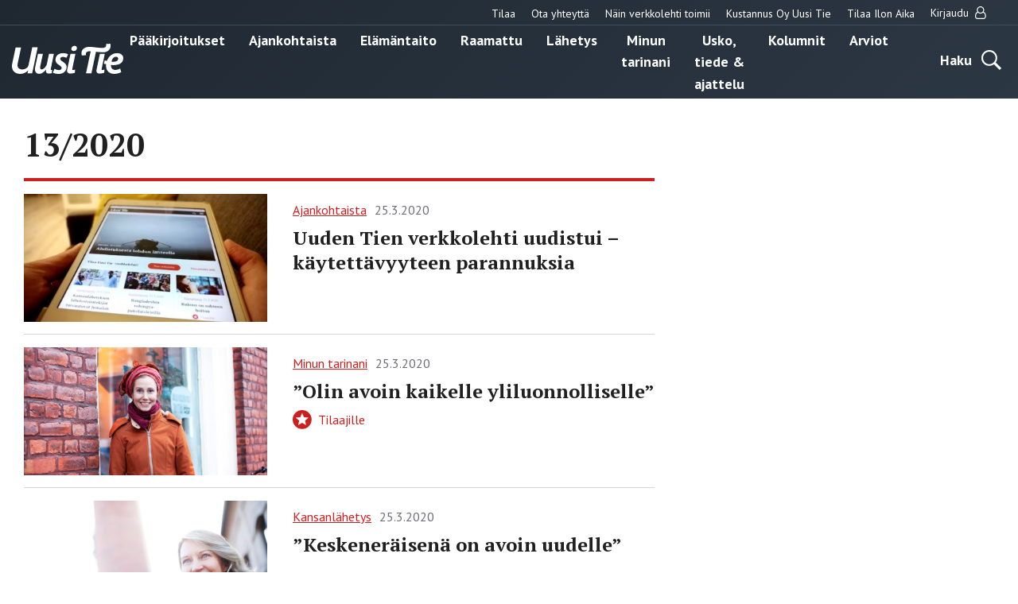

--- FILE ---
content_type: text/html; charset=UTF-8
request_url: https://uusitie.com/numerot/13-2020/
body_size: 13797
content:

<!doctype html>
<html lang="fi">
<head>
	<meta charset="utf-8">
	<meta http-equiv="x-ua-compatible" content="ie=edge">
	<meta name="viewport" content="width=device-width, initial-scale=1">
	<link rel="icon" href="https://uusitie.com/wp-content/themes/uusitie/assets/images/icons/favicon.ico">
	
<script id='polyfills' data-polyfill='https://uusitie.com/wp-content/themes/uusitie/dist/scripts/polyfills-e2d2f2241cef82857ac4.js'>(function(){var e=document.getElementById("polyfills").dataset.polyfill;var t=true;try{eval("async function() {}")}catch(e){t=false}if(t){return}var a=document.createElement("script");a.src=e;a.type="text/javascript";a.async=false;document.getElementsByTagName("script")[0].parentNode.appendChild(a)})();
</script>
	<!-- cookiebot script start -->
	<script id="Cookiebot" src="https://consent.cookiebot.com/uc.js" data-culture="fi" data-cbid="76f98a27-7d7b-4785-8655-6d05706c6878" data-blockingmode="auto" type="text/javascript"></script>
	<!-- cookiebot script end -->
	<meta name='robots' content='index, follow, max-image-preview:large, max-snippet:-1, max-video-preview:-1' />
	<style>img:is([sizes="auto" i], [sizes^="auto," i]) { contain-intrinsic-size: 3000px 1500px }</style>
	
	<!-- This site is optimized with the Yoast SEO plugin v26.7 - https://yoast.com/wordpress/plugins/seo/ -->
	<title>13/2020 - Uusi Tie -verkkolehti</title>
	<link rel="canonical" href="https://uusitie.com/numerot/13-2020/" />
	<link rel="next" href="https://uusitie.com/numerot/13-2020/page/2/" />
	<meta property="og:locale" content="fi_FI" />
	<meta property="og:type" content="article" />
	<meta property="og:title" content="13/2020 - Uusi Tie -verkkolehti" />
	<meta property="og:url" content="https://uusitie.com/numerot/13-2020/" />
	<meta property="og:site_name" content="Uusi Tie -verkkolehti" />
	<meta name="twitter:card" content="summary_large_image" />
	<script type="application/ld+json" class="yoast-schema-graph">{"@context":"https://schema.org","@graph":[{"@type":"CollectionPage","@id":"https://uusitie.com/numerot/13-2020/","url":"https://uusitie.com/numerot/13-2020/","name":"13/2020 - Uusi Tie -verkkolehti","isPartOf":{"@id":"https://uusitie.com/#website"},"primaryImageOfPage":{"@id":"https://uusitie.com/numerot/13-2020/#primaryimage"},"image":{"@id":"https://uusitie.com/numerot/13-2020/#primaryimage"},"thumbnailUrl":"https://uusitie.com/wp-content/uploads/Tabletti.jpg","breadcrumb":{"@id":"https://uusitie.com/numerot/13-2020/#breadcrumb"},"inLanguage":"fi"},{"@type":"ImageObject","inLanguage":"fi","@id":"https://uusitie.com/numerot/13-2020/#primaryimage","url":"https://uusitie.com/wp-content/uploads/Tabletti.jpg","contentUrl":"https://uusitie.com/wp-content/uploads/Tabletti.jpg","width":1600,"height":1200},{"@type":"BreadcrumbList","@id":"https://uusitie.com/numerot/13-2020/#breadcrumb","itemListElement":[{"@type":"ListItem","position":1,"name":"Home","item":"https://uusitie.com/"},{"@type":"ListItem","position":2,"name":"13/2020"}]},{"@type":"WebSite","@id":"https://uusitie.com/#website","url":"https://uusitie.com/","name":"Uusi Tie -verkkolehti","description":"","potentialAction":[{"@type":"SearchAction","target":{"@type":"EntryPoint","urlTemplate":"https://uusitie.com/?s={search_term_string}"},"query-input":{"@type":"PropertyValueSpecification","valueRequired":true,"valueName":"search_term_string"}}],"inLanguage":"fi"}]}</script>
	<!-- / Yoast SEO plugin. -->


<link rel='dns-prefetch' href='//fonts.googleapis.com' />
		<!-- This site uses the Google Analytics by MonsterInsights plugin v9.11.1 - Using Analytics tracking - https://www.monsterinsights.com/ -->
							<script src="//www.googletagmanager.com/gtag/js?id=G-M39JCWEJZL"  data-cfasync="false" data-wpfc-render="false" type="text/javascript" async></script>
			<script data-cfasync="false" data-wpfc-render="false" type="text/javascript">
				var mi_version = '9.11.1';
				var mi_track_user = true;
				var mi_no_track_reason = '';
								var MonsterInsightsDefaultLocations = {"page_location":"https:\/\/uusitie.com\/numerot\/13-2020\/"};
								if ( typeof MonsterInsightsPrivacyGuardFilter === 'function' ) {
					var MonsterInsightsLocations = (typeof MonsterInsightsExcludeQuery === 'object') ? MonsterInsightsPrivacyGuardFilter( MonsterInsightsExcludeQuery ) : MonsterInsightsPrivacyGuardFilter( MonsterInsightsDefaultLocations );
				} else {
					var MonsterInsightsLocations = (typeof MonsterInsightsExcludeQuery === 'object') ? MonsterInsightsExcludeQuery : MonsterInsightsDefaultLocations;
				}

								var disableStrs = [
										'ga-disable-G-M39JCWEJZL',
									];

				/* Function to detect opted out users */
				function __gtagTrackerIsOptedOut() {
					for (var index = 0; index < disableStrs.length; index++) {
						if (document.cookie.indexOf(disableStrs[index] + '=true') > -1) {
							return true;
						}
					}

					return false;
				}

				/* Disable tracking if the opt-out cookie exists. */
				if (__gtagTrackerIsOptedOut()) {
					for (var index = 0; index < disableStrs.length; index++) {
						window[disableStrs[index]] = true;
					}
				}

				/* Opt-out function */
				function __gtagTrackerOptout() {
					for (var index = 0; index < disableStrs.length; index++) {
						document.cookie = disableStrs[index] + '=true; expires=Thu, 31 Dec 2099 23:59:59 UTC; path=/';
						window[disableStrs[index]] = true;
					}
				}

				if ('undefined' === typeof gaOptout) {
					function gaOptout() {
						__gtagTrackerOptout();
					}
				}
								window.dataLayer = window.dataLayer || [];

				window.MonsterInsightsDualTracker = {
					helpers: {},
					trackers: {},
				};
				if (mi_track_user) {
					function __gtagDataLayer() {
						dataLayer.push(arguments);
					}

					function __gtagTracker(type, name, parameters) {
						if (!parameters) {
							parameters = {};
						}

						if (parameters.send_to) {
							__gtagDataLayer.apply(null, arguments);
							return;
						}

						if (type === 'event') {
														parameters.send_to = monsterinsights_frontend.v4_id;
							var hookName = name;
							if (typeof parameters['event_category'] !== 'undefined') {
								hookName = parameters['event_category'] + ':' + name;
							}

							if (typeof MonsterInsightsDualTracker.trackers[hookName] !== 'undefined') {
								MonsterInsightsDualTracker.trackers[hookName](parameters);
							} else {
								__gtagDataLayer('event', name, parameters);
							}
							
						} else {
							__gtagDataLayer.apply(null, arguments);
						}
					}

					__gtagTracker('js', new Date());
					__gtagTracker('set', {
						'developer_id.dZGIzZG': true,
											});
					if ( MonsterInsightsLocations.page_location ) {
						__gtagTracker('set', MonsterInsightsLocations);
					}
										__gtagTracker('config', 'G-M39JCWEJZL', {"forceSSL":"true"} );
										window.gtag = __gtagTracker;										(function () {
						/* https://developers.google.com/analytics/devguides/collection/analyticsjs/ */
						/* ga and __gaTracker compatibility shim. */
						var noopfn = function () {
							return null;
						};
						var newtracker = function () {
							return new Tracker();
						};
						var Tracker = function () {
							return null;
						};
						var p = Tracker.prototype;
						p.get = noopfn;
						p.set = noopfn;
						p.send = function () {
							var args = Array.prototype.slice.call(arguments);
							args.unshift('send');
							__gaTracker.apply(null, args);
						};
						var __gaTracker = function () {
							var len = arguments.length;
							if (len === 0) {
								return;
							}
							var f = arguments[len - 1];
							if (typeof f !== 'object' || f === null || typeof f.hitCallback !== 'function') {
								if ('send' === arguments[0]) {
									var hitConverted, hitObject = false, action;
									if ('event' === arguments[1]) {
										if ('undefined' !== typeof arguments[3]) {
											hitObject = {
												'eventAction': arguments[3],
												'eventCategory': arguments[2],
												'eventLabel': arguments[4],
												'value': arguments[5] ? arguments[5] : 1,
											}
										}
									}
									if ('pageview' === arguments[1]) {
										if ('undefined' !== typeof arguments[2]) {
											hitObject = {
												'eventAction': 'page_view',
												'page_path': arguments[2],
											}
										}
									}
									if (typeof arguments[2] === 'object') {
										hitObject = arguments[2];
									}
									if (typeof arguments[5] === 'object') {
										Object.assign(hitObject, arguments[5]);
									}
									if ('undefined' !== typeof arguments[1].hitType) {
										hitObject = arguments[1];
										if ('pageview' === hitObject.hitType) {
											hitObject.eventAction = 'page_view';
										}
									}
									if (hitObject) {
										action = 'timing' === arguments[1].hitType ? 'timing_complete' : hitObject.eventAction;
										hitConverted = mapArgs(hitObject);
										__gtagTracker('event', action, hitConverted);
									}
								}
								return;
							}

							function mapArgs(args) {
								var arg, hit = {};
								var gaMap = {
									'eventCategory': 'event_category',
									'eventAction': 'event_action',
									'eventLabel': 'event_label',
									'eventValue': 'event_value',
									'nonInteraction': 'non_interaction',
									'timingCategory': 'event_category',
									'timingVar': 'name',
									'timingValue': 'value',
									'timingLabel': 'event_label',
									'page': 'page_path',
									'location': 'page_location',
									'title': 'page_title',
									'referrer' : 'page_referrer',
								};
								for (arg in args) {
																		if (!(!args.hasOwnProperty(arg) || !gaMap.hasOwnProperty(arg))) {
										hit[gaMap[arg]] = args[arg];
									} else {
										hit[arg] = args[arg];
									}
								}
								return hit;
							}

							try {
								f.hitCallback();
							} catch (ex) {
							}
						};
						__gaTracker.create = newtracker;
						__gaTracker.getByName = newtracker;
						__gaTracker.getAll = function () {
							return [];
						};
						__gaTracker.remove = noopfn;
						__gaTracker.loaded = true;
						window['__gaTracker'] = __gaTracker;
					})();
									} else {
										console.log("");
					(function () {
						function __gtagTracker() {
							return null;
						}

						window['__gtagTracker'] = __gtagTracker;
						window['gtag'] = __gtagTracker;
					})();
									}
			</script>
							<!-- / Google Analytics by MonsterInsights -->
		<link rel='stylesheet' id='searchwp-forms-css' href='https://uusitie.com/wp-content/plugins/searchwp/assets/css/frontend/search-forms.min.css?ver=69bafeeeaa67854d2ea61f1d582b7e5c' type='text/css' media='all' />
<link rel='stylesheet' id='sakke/css-css' href='https://uusitie.com/wp-content/themes/uusitie/dist/styles/main.css?ver=5ffdaf3784e4cd6d0fdfbde3e3d398ac' type='text/css' media='all' />
<link rel='stylesheet' id='google-fonts-css' href='https://fonts.googleapis.com/css?family=PT+Sans%3A400%2C700%7CPT+Serif%3A400%2C700&#038;display=swap&#038;ver=825cc762ad8154cdffd2abad0ac9e5ef' type='text/css' media='all' />
<script type="text/javascript" src="https://uusitie.com/wp-content/plugins/google-analytics-for-wordpress/assets/js/frontend-gtag.js?ver=74948c32167ad162694c7abbd3fa5cd9" id="monsterinsights-frontend-script-js" async="async" data-wp-strategy="async"></script>
<script data-cfasync="false" data-wpfc-render="false" type="text/javascript" id='monsterinsights-frontend-script-js-extra'>/* <![CDATA[ */
var monsterinsights_frontend = {"js_events_tracking":"true","download_extensions":"doc,pdf,ppt,zip,xls,docx,pptx,xlsx","inbound_paths":"[]","home_url":"https:\/\/uusitie.com","hash_tracking":"false","v4_id":"G-M39JCWEJZL"};/* ]]> */
</script>
<script type='text/javascript' data-cookieconsent='ignore' src="https://uusitie.com/wp-includes/js/jquery/jquery.min.js?ver=521cc068269fd5e4a62bff581f459cf8" id="jquery-core-js"></script>
<script type='text/javascript' data-cookieconsent='ignore' src="https://uusitie.com/wp-includes/js/jquery/jquery-migrate.min.js?ver=3e6b5a96d68c213c85bf0f1ea20f47ac" id="jquery-migrate-js"></script>
		<!-- Facebook Pixel Code -->
		<script type="text/plain" data-cookieconsent="marketing">
		!function (f, b, e, v, n, t, s) {
			if (f.fbq) return;
			n = f.fbq = function () {
			n.callMethod ?
				n.callMethod.apply(n, arguments) : n.queue.push(arguments)
			};
			if (!f._fbq) f._fbq = n;
			n.push = n;
			n.loaded = !0;
			n.version ='2.0';
			n.queue = [];
			t = b.createElement(e);
			t.async = !0;
			t.src = v;
			s = b.getElementsByTagName(e)[0];
			s.parentNode.insertBefore(t, s)
		}(window, document,'script',
		'https://connect.facebook.net/en_US/fbevents.js');
			fbq('init', '266382542294708');
		fbq('track', 'PageView');
		</script>
		<!-- End Facebook Pixel Code -->
		</head>
<body class="archive tax-magazine_issue term-13-2020 term-1263 wp-theme-uusitie">
<!--[if IE]>
<div class="alert alert-warning">
	You are using an <strong>outdated</strong> browser. Please <a href="http://browsehappy.com/">upgrade your browser</a> to improve your experience.</div>
<![endif]-->
<div class="wrap">
	<header class="banner" role="banner">
	<div class="banner__top">
		<div class="container-fluid">
			<nav id="top-nav" class="top-nav">

									<ul class="top-nav-lvl-1"><li class="top-nav-lvl-1__item"><a class="top-nav-lvl-1__link"  href="https://esuite-uusitie.atexsoftware.com">Tilaa</a></li>
<li class="top-nav-lvl-1__item"><a class="top-nav-lvl-1__link"  href="https://uusitie.com/yhteystiedot/">Ota yhteyttä</a></li>
<li class="top-nav-lvl-1__item"><a class="top-nav-lvl-1__link"  href="https://uusitie.com/verkkolehden-tilaaminen-ja-peruutus/">Näin verkkolehti toimii</a></li>
<li class="top-nav-lvl-1__item"><a class="top-nav-lvl-1__link"  href="https://uusitie.com/kustannus-oy-uusi-tie/">Kustannus Oy Uusi Tie</a></li>
<li class="top-nav-lvl-1__item"><a class="top-nav-lvl-1__link"  href="https://uusitie.com/ilon-aika/">Tilaa Ilon Aika</a></li>
</ul>				
									<ul class="top-nav-lvl-1">
						<li class="top-nav-lvl-1__item">
														<a href="https://uusitie.com/openid-connect-authorize/"
							   class="top-nav-lvl-1__link">Kirjaudu								<span class="top-nav-lvl-1__item-user-icon"><svg viewBox="0 0 14 16" version="1.1" xmlns="http://www.w3.org/2000/svg"><path d="M10.723 7c.28.083.546.196.8.34.252.142.517.36.794.651.277.292.513.635.71 1.031.196.396.36.908.49 1.536.132.628.197 1.332.197 2.112 0 .916-.297 1.7-.893 2.352-.595.652-1.312.978-2.151.978H3.045c-.84 0-1.557-.326-2.152-.978C.298 14.371 0 13.586 0 12.67c0-.78.065-1.484.196-2.112.131-.628.295-1.14.491-1.536.197-.396.434-.74.71-1.03a3.5 3.5 0 0 1 .795-.653c.253-.143.52-.256.8-.339a4.46 4.46 0 0 1-.706-2.429c0-.619.12-1.21.361-1.772s.567-1.049.978-1.46c.41-.41.897-.736 1.46-.977A4.453 4.453 0 0 1 6.857 0c.62 0 1.21.12 1.772.362.563.24 1.05.567 1.46.977.411.411.737.898.978 1.46.241.563.362 1.153.362 1.772A4.46 4.46 0 0 1 10.723 7zM9.277 2.152a3.281 3.281 0 0 0-2.42-1.01c-.946 0-1.754.336-2.424 1.005a3.303 3.303 0 0 0-1.004 2.424c0 .947.334 1.755 1.004 2.425A3.303 3.303 0 0 0 6.857 8c.947 0 1.755-.335 2.424-1.004a3.303 3.303 0 0 0 1.005-2.425c0-.946-.337-1.753-1.01-2.42zm1.393 12.705c.523 0 .971-.213 1.343-.638.372-.426.558-.942.558-1.55 0-1.422-.233-2.544-.7-3.365-.468-.822-1.139-1.253-2.014-1.295-.863.756-1.863 1.134-3 1.134s-2.137-.378-3-1.134c-.875.042-1.546.473-2.013 1.295-.468.821-.701 1.943-.701 3.366 0 .607.186 1.123.558 1.549.372.425.82.638 1.344.638h7.625z" fill="#202020" stroke="none" stroke-width="1" fill-rule="evenodd"/></svg></span>
							</a>
						</li>
					</ul>
				
			</nav>
		</div>
	</div>
	<div class="container-fluid">
		<div class="row">
			<div class="banner__left">
				<div class="site-branding">
					<p class="site-branding__title">
						<a href="https://uusitie.com/"
						   rel="home">
							<svg id="Layer_1" data-name="Layer 1" xmlns="http://www.w3.org/2000/svg" viewBox="0 0 574.98 154.79"><defs><style>.cls-white{fill:#fff}</style><clipPath id="clip-path" transform="translate(-307.42 -344.05)"><path fill="none" d="M307.42 344.05H882.4v154.79H307.42z"/></clipPath></defs><g clip-path="url(#clip-path)"><path class="cls-white" d="M440.37 362.88h-28l-19.18 90.64c-1.51 6.77-3.95 10.34-8.84 14.48a38.58 38.58 0 0 1-22.75 8.09c-13.92 0-25.39-7-25.39-22a45.74 45.74 0 0 1 .94-8.83l17.49-82.37h-28l-17.49 81.8a72.21 72.21 0 0 0-1.69 14.11c0 25.76 18.05 40 42.87 40 16 0 29.53-6.77 40.81-17.86l-3.2 14.66H412zm83.79 32.72H499l-11.28 53a22.24 22.24 0 0 1-2.82 7.52c-5.45 9.41-15.61 19.94-23.7 19.94-4.7 0-8.08-3.39-8.08-9.41a40.88 40.88 0 0 1 .94-8.27l13.35-62.81H442l-14.1 66.76a63.29 63.29 0 0 0-1.69 13.35c0 13.73 8.65 22.75 21.81 22.75 14.86 0 26.89-11.47 35.92-22.75l-.57 2.63c-2.63 12 2.82 18.81 15.24 18.81a48.87 48.87 0 0 0 14.66-2.26l1.51-16.55a8.92 8.92 0 0 1-3.39.75c-4.51 0-3.57-4.51-3-7.33zm73.39 2.63c-8.09-4.13-16.55-5.83-26.33-5.83-24.44 0-38.92 14.11-38.92 34.23 0 13.91 9.78 20.87 18.43 26.51 9.59 6.4 13.54 10 13.54 15.42 0 8.09-7.71 10.72-15.24 10.72a39.65 39.65 0 0 1-21.43-6.77l-9 19.56c8.46 5.08 20.69 6.77 31.22 6.77 19.74 0 39.86-12.22 39.86-35 0-14.85-10.9-22.19-20.31-28-5.26-3.38-12.6-7.9-12.6-14.48 0-4.32 3.39-9.78 14.11-9.78 4.7 0 12.79 1.51 18 5.08zm37.85-2.63H610l-16.36 77.66c-.75 3.39-1.69 6.59-1.69 10 0 10.34 8.46 13.92 17.68 13.92 4.7 0 18.06-2.49 22.58-4l1.5-16.55a81.66 81.66 0 0 1-11.3 2.48c-4.51 0-3.57-4.51-3-7.33zm7.52-30.6c0-6.58-5.83-10.34-11.85-10.34-9 0-17.11 7.33-17.11 16.55 0 6.58 5.83 10.34 12 10.34A16.78 16.78 0 0 0 642.92 365m213.34 56c0 12.6-14.67 15.6-24.63 15.61a91 91 0 0 1-10.16-.57c2.82-13.35 10.53-25.2 23.88-25.2 6 0 10.91 3.95 10.91 10.16m26.14-2.64c0-18.05-16.17-25.94-32.16-26-25.6 0-43.78 17.37-52 39.31l-12-1.8-3.74 17.23 11.57 1.62a77.31 77.31 0 0 0-.65 9.84c0 24.82 18.24 40.24 42.31 40.24 12 0 25.58-3.2 36.11-9l-5.42-18.8c-7.15 4.32-15.8 7.33-24.26 7.33-14.48 0-23.13-7.71-23.13-21.81V453c4 .37 8.08.75 12.22.75 22.94 0 51.15-7.34 51.15-35.36" transform="translate(-307.42 -344.05)"/><path class="cls-white" d="M787 395.6h-25.37l-16.36 77.66c-.76 3.39-1.7 6.59-1.7 10 0 10.34 8.47 13.92 17.68 13.92 4.7 0 18.07-2.49 22.58-4l1.51-16.55a81.66 81.66 0 0 1-11.3 2.48c-4.51 0-3.57-4.51-3-7.33z" transform="translate(-307.42 -344.05)"/><path class="cls-white" d="M817 355.14a37.86 37.86 0 0 0-1.88-11.09l-22 1.69a20.69 20.69 0 0 1 .94 6.4c0 9.4-7.24 12.62-16.92 13.53S722.46 361 722.46 361c-5.45-.37-11.09-.56-16.54-.56-23.89 0-39.49 13.54-39.49 32.91a37.86 37.86 0 0 0 1.88 11.09l22-1.69a20.69 20.69 0 0 1-.94-6.4c0-9.4 8.65-13.53 16.92-13.53a58.73 58.73 0 0 1 7.71.56l-23.88 112.26H718l23.32-110.19s13.58 1.69 36.2 2.6S817 374.51 817 355.14" transform="translate(-307.42 -344.05)"/></g></svg>						</a>
					</p>
				</div>
			</div>
			<div class="banner__center">
				<div class="primary-nav-wrapper">
					<div class="primary-nav-container">
													<nav id="primary-nav" class="primary-nav">
								<ul class="primary-nav-lvl-1"><li class="primary-nav-lvl-1__item"><a class="primary-nav-lvl-1__link"  href="https://uusitie.com/aiheet/paakirjoitukset/">Pääkirjoitukset</a></li>
<li class="primary-nav-lvl-1__item"><a class="primary-nav-lvl-1__link"  href="https://uusitie.com/aiheet/ajankohtaista/">Ajankohtaista</a></li>
<li class="primary-nav-lvl-1__item"><a class="primary-nav-lvl-1__link"  href="https://uusitie.com/aiheet/elamantaito/">Elämäntaito</a></li>
<li class="primary-nav-lvl-1__item"><a class="primary-nav-lvl-1__link"  href="https://uusitie.com/aiheet/raamattu/">Raamattu</a></li>
<li class="primary-nav-lvl-1__item"><a class="primary-nav-lvl-1__link"  href="https://uusitie.com/aiheet/lahetys/">Lähetys</a></li>
<li class="primary-nav-lvl-1__item"><a class="primary-nav-lvl-1__link"  href="https://uusitie.com/aiheet/minun-tarinani/">Minun tarinani</a></li>
<li class="primary-nav-lvl-1__item"><a class="primary-nav-lvl-1__link"  href="https://uusitie.com/aiheet/usko-tiede-ajattelu/">Usko, tiede &amp; ajattelu</a></li>
<li class="primary-nav-lvl-1__item"><a class="primary-nav-lvl-1__link"  href="https://uusitie.com/aiheet/kolumnit/">Kolumnit</a></li>
<li class="primary-nav-lvl-1__item"><a class="primary-nav-lvl-1__link"  href="https://uusitie.com/aiheet/arvio/">Arviot</a></li>
</ul>							</nav>
											</div>
				</div>
			</div>
			<div class="banner__right">
				<div class="navigation-area">
					<button class="search-toggle" data-banner-toggle="search">
						<span
							class="search-toggle__text">Haku</span>
						<span
							class="search-toggle__icon search-toggle__icon--open"><svg xmlns="http://www.w3.org/2000/svg" viewBox="0 0 60 60"><path d="M37 10.5C33.4 6.8 29 5 23.8 5s-9.6 1.8-13.3 5.5S5 18.5 5 23.8s1.8 9.6 5.5 13.3 8.1 5.5 13.3 5.5S33.4 40.7 37 37c3.8-3.8 5.6-8.2 5.6-13.3s-1.8-9.5-5.6-13.2zm6.8 26.1l-.6 1.1 16.9 17-5.4 5.3-16.9-17-1.1.8c-4.2 2.6-8.5 3.9-13 3.9-6.6 0-12.2-2.3-16.8-7-4.6-4.7-7-10.3-7-16.9S2.3 11.6 7 7c4.6-4.6 10.2-7 16.8-7S36 2.3 40.6 7c4.6 4.6 7 10.2 7 16.8-.1 4.5-1.3 8.8-3.8 12.8z"/></svg></span>
						<span
							class="search-toggle__icon search-toggle__icon--close"><svg xmlns="http://www.w3.org/2000/svg" viewBox="0 0 30 30"><path d="M28.1 0L30 1.9 16.9 15 30 28.1 28.1 30 15 16.9 1.9 30 0 28.1 13.1 15 0 1.9 1.9 0 15 13.1z"/></svg></span>
					</button>

					<button
						class="primary-nav-toggle hamburger hamburger--squeeze"
						data-banner-toggle="primary-nav" type="button"
						aria-label="Menu">
							<span class="hamburger-box">
								<span class="hamburger-inner"></span>
							</span>
					</button>
				</div>
			</div>
		</div>
	</div>
	<div class="search-form-wrapper">
		<div class="search-form-container">
			<form role="search" method="get" class="search-form" action="/arkisto/">

	<label class="sr-only">Hae</label>

	<input type="search" value="" name="fwp_article_search" class="search-form__field"
	       placeholder="Hae" required>

	<button type="submit" class="search-form__button">
		<svg xmlns="http://www.w3.org/2000/svg" viewBox="0 0 60 60"><path d="M37 10.5C33.4 6.8 29 5 23.8 5s-9.6 1.8-13.3 5.5S5 18.5 5 23.8s1.8 9.6 5.5 13.3 8.1 5.5 13.3 5.5S33.4 40.7 37 37c3.8-3.8 5.6-8.2 5.6-13.3s-1.8-9.5-5.6-13.2zm6.8 26.1l-.6 1.1 16.9 17-5.4 5.3-16.9-17-1.1.8c-4.2 2.6-8.5 3.9-13 3.9-6.6 0-12.2-2.3-16.8-7-4.6-4.7-7-10.3-7-16.9S2.3 11.6 7 7c4.6-4.6 10.2-7 16.8-7S36 2.3 40.6 7c4.6 4.6 7 10.2 7 16.8-.1 4.5-1.3 8.8-3.8 12.8z"/></svg>	</button>

</form>

		</div>
	</div>
</header>	<main class="main" role="document">

	<div class="container-fluid">
		<div class="archive-content">
			<div class="row">
				<div class="col-lg-8">

					<h1 class="archive-content__title title title-xl">13/2020</h1>

					<!--fwp-loop-->

<article class="b-lift-item">
			<a class="b-lift-item__image-link" href="https://uusitie.com/uuden-tien-verkkolehti-uudistui/">
			<img class="b-lift-item__image" src="https://uusitie.com/wp-content/uploads/Tabletti-418x220.jpg" alt="">
		</a>
	
	<div class="b-lift-item__contents">
		
<div class="b-post-meta">
			<a class="b-post-meta__category-archive-link" href="https://uusitie.com/aiheet/ajankohtaista/">
			<span class="b-post-meta__category">Ajankohtaista</span>
		</a>
				<span class="b-post-meta__date">25.3.2020</span>
	</div>
					<h3 class="b-lift-item__title title title-s">
				<a class="b-lift-item__title-link" href="https://uusitie.com/uuden-tien-verkkolehti-uudistui/">
					Uuden Tien verkkolehti uudistui – käytettävyyteen parannuksia				</a>
			</h3>
					</div>
</article>
<article class="b-lift-item">
			<a class="b-lift-item__image-link" href="https://uusitie.com/olin-avoin-kaikelle-yliluonnolliselle/">
			<img class="b-lift-item__image" src="https://uusitie.com/wp-content/uploads/RGB_Miri-Cerny_SS-418x220.jpg" alt="">
		</a>
	
	<div class="b-lift-item__contents">
		
<div class="b-post-meta">
			<a class="b-post-meta__category-archive-link" href="https://uusitie.com/aiheet/minun-tarinani/">
			<span class="b-post-meta__category">Minun tarinani</span>
		</a>
				<span class="b-post-meta__date">25.3.2020</span>
	</div>
					<h3 class="b-lift-item__title title title-s">
				<a class="b-lift-item__title-link" href="https://uusitie.com/olin-avoin-kaikelle-yliluonnolliselle/">
					”Olin avoin kaikelle yliluonnolliselle”				</a>
			</h3>
							<p class="b-lift-item__subscribers-text">
				<svg viewBox="0 0 22 22" version="1.1" xmlns="http://www.w3.org/2000/svg"><path d="M15.505 17.45l-1.228-5.27 4.094-3.532-5.373-.46L10.9 3.275 8.802 8.24l-5.373.41 4.093 3.53-1.228 5.27 4.606-2.762 4.605 2.763zM10.9 0c3.002 0 5.57 1.066 7.701 3.198 2.132 2.133 3.199 4.7 3.199 7.702s-1.067 5.57-3.2 7.7c-2.132 2.132-4.7 3.199-7.701 3.199-3.002 0-5.57-1.067-7.702-3.199C1.066 16.47 0 13.901 0 10.9c0-3.002 1.066-5.57 3.198-7.702C5.331 1.066 7.898 0 10.9 0z" fill="#CD1F1F" stroke="none" stroke-width="1" fill-rule="evenodd"/></svg>				Tilaajille			</p>
			</div>
</article>
<article class="b-lift-item">
			<a class="b-lift-item__image-link" href="https://uusitie.com/keskeneraisena-on-avoin-uudelle/">
			<img class="b-lift-item__image" src="https://uusitie.com/wp-content/uploads/RGB_Sanna-M_JN-418x220.jpg" alt="">
		</a>
	
	<div class="b-lift-item__contents">
		
<div class="b-post-meta">
			<a class="b-post-meta__category-archive-link" href="https://uusitie.com/aiheet/kansanlahetys/">
			<span class="b-post-meta__category">Kansanlähetys</span>
		</a>
				<span class="b-post-meta__date">25.3.2020</span>
	</div>
					<h3 class="b-lift-item__title title title-s">
				<a class="b-lift-item__title-link" href="https://uusitie.com/keskeneraisena-on-avoin-uudelle/">
					”Keskeneräisenä on avoin uudelle”				</a>
			</h3>
					</div>
</article>
<article class="b-lift-item">
			<a class="b-lift-item__image-link" href="https://uusitie.com/ristiretket-miekkalahetysta-rahanhimoa-vai-jotain-muuta/">
			<img class="b-lift-item__image" src="https://uusitie.com/wp-content/uploads/RGB_ristiretket_shutterstock_mario-breda-418x220.jpg" alt="">
		</a>
	
	<div class="b-lift-item__contents">
		
<div class="b-post-meta">
			<a class="b-post-meta__category-archive-link" href="https://uusitie.com/aiheet/usko-tiede-ajattelu/">
			<span class="b-post-meta__category">Usko, tiede &amp; ajattelu</span>
		</a>
				<span class="b-post-meta__date">25.3.2020</span>
	</div>
					<h3 class="b-lift-item__title title title-s">
				<a class="b-lift-item__title-link" href="https://uusitie.com/ristiretket-miekkalahetysta-rahanhimoa-vai-jotain-muuta/">
					Ristiretket  – miekkalähetystä, rahanhimoa vai jotain muuta?				</a>
			</h3>
							<p class="b-lift-item__subscribers-text">
				<svg viewBox="0 0 22 22" version="1.1" xmlns="http://www.w3.org/2000/svg"><path d="M15.505 17.45l-1.228-5.27 4.094-3.532-5.373-.46L10.9 3.275 8.802 8.24l-5.373.41 4.093 3.53-1.228 5.27 4.606-2.762 4.605 2.763zM10.9 0c3.002 0 5.57 1.066 7.701 3.198 2.132 2.133 3.199 4.7 3.199 7.702s-1.067 5.57-3.2 7.7c-2.132 2.132-4.7 3.199-7.701 3.199-3.002 0-5.57-1.067-7.702-3.199C1.066 16.47 0 13.901 0 10.9c0-3.002 1.066-5.57 3.198-7.702C5.331 1.066 7.898 0 10.9 0z" fill="#CD1F1F" stroke="none" stroke-width="1" fill-rule="evenodd"/></svg>				Tilaajille			</p>
			</div>
</article>
<article class="b-lift-item">
			<a class="b-lift-item__image-link" href="https://uusitie.com/vinkkeja-korona-ajan-arkeen-ja-vapaa-aikaan/">
			<img class="b-lift-item__image" src="https://uusitie.com/wp-content/uploads/RGB_eristys_JN-418x220.jpg" alt="">
		</a>
	
	<div class="b-lift-item__contents">
		
<div class="b-post-meta">
			<a class="b-post-meta__category-archive-link" href="https://uusitie.com/aiheet/elamantaito/">
			<span class="b-post-meta__category">Elämäntaito</span>
		</a>
				<span class="b-post-meta__date">25.3.2020</span>
	</div>
					<h3 class="b-lift-item__title title title-s">
				<a class="b-lift-item__title-link" href="https://uusitie.com/vinkkeja-korona-ajan-arkeen-ja-vapaa-aikaan/">
					Vinkkejä korona-ajan arkeen ja vapaa-aikaan				</a>
			</h3>
							<p class="b-lift-item__subscribers-text">
				<svg viewBox="0 0 22 22" version="1.1" xmlns="http://www.w3.org/2000/svg"><path d="M15.505 17.45l-1.228-5.27 4.094-3.532-5.373-.46L10.9 3.275 8.802 8.24l-5.373.41 4.093 3.53-1.228 5.27 4.606-2.762 4.605 2.763zM10.9 0c3.002 0 5.57 1.066 7.701 3.198 2.132 2.133 3.199 4.7 3.199 7.702s-1.067 5.57-3.2 7.7c-2.132 2.132-4.7 3.199-7.701 3.199-3.002 0-5.57-1.067-7.702-3.199C1.066 16.47 0 13.901 0 10.9c0-3.002 1.066-5.57 3.198-7.702C5.331 1.066 7.898 0 10.9 0z" fill="#CD1F1F" stroke="none" stroke-width="1" fill-rule="evenodd"/></svg>				Tilaajille			</p>
			</div>
</article>
<article class="b-lift-item">
			<a class="b-lift-item__image-link" href="https://uusitie.com/heratysliikkeet-ovat-ennenkin-hiertaneet-kirkon-kengassa/">
			<img class="b-lift-item__image" src="https://uusitie.com/wp-content/uploads/RGB_maatanakyvissa_patrik-juvonen-418x220.jpg" alt="">
		</a>
	
	<div class="b-lift-item__contents">
		
<div class="b-post-meta">
			<a class="b-post-meta__category-archive-link" href="https://uusitie.com/aiheet/usko-tiede-ajattelu/">
			<span class="b-post-meta__category">Usko, tiede &amp; ajattelu</span>
		</a>
				<span class="b-post-meta__date">25.3.2020</span>
	</div>
					<h3 class="b-lift-item__title title title-s">
				<a class="b-lift-item__title-link" href="https://uusitie.com/heratysliikkeet-ovat-ennenkin-hiertaneet-kirkon-kengassa/">
					Herätysliikkeet ovat ennenkin hiertäneet kirkon kengässä				</a>
			</h3>
							<p class="b-lift-item__subscribers-text">
				<svg viewBox="0 0 22 22" version="1.1" xmlns="http://www.w3.org/2000/svg"><path d="M15.505 17.45l-1.228-5.27 4.094-3.532-5.373-.46L10.9 3.275 8.802 8.24l-5.373.41 4.093 3.53-1.228 5.27 4.606-2.762 4.605 2.763zM10.9 0c3.002 0 5.57 1.066 7.701 3.198 2.132 2.133 3.199 4.7 3.199 7.702s-1.067 5.57-3.2 7.7c-2.132 2.132-4.7 3.199-7.701 3.199-3.002 0-5.57-1.067-7.702-3.199C1.066 16.47 0 13.901 0 10.9c0-3.002 1.066-5.57 3.198-7.702C5.331 1.066 7.898 0 10.9 0z" fill="#CD1F1F" stroke="none" stroke-width="1" fill-rule="evenodd"/></svg>				Tilaajille			</p>
			</div>
</article>
<section class="s-ads" data-addsearch="include">

	<div class="s-ads__wrapper">
		<div class="s-ads__first">
					</div>

		<div class="s-ads__second">
					</div>
	</div>

</section>

<article class="b-lift-item">
			<a class="b-lift-item__image-link" href="https://uusitie.com/pappihan-osaa-hommansa/">
			<img class="b-lift-item__image" src="https://uusitie.com/wp-content/uploads/RGB_vilkko_tuuli-korpela-418x220.jpg" alt="">
		</a>
	
	<div class="b-lift-item__contents">
		
<div class="b-post-meta">
			<a class="b-post-meta__category-archive-link" href="https://uusitie.com/aiheet/minun-tarinani/">
			<span class="b-post-meta__category">Minun tarinani</span>
		</a>
				<span class="b-post-meta__date">25.3.2020</span>
	</div>
					<h3 class="b-lift-item__title title title-s">
				<a class="b-lift-item__title-link" href="https://uusitie.com/pappihan-osaa-hommansa/">
					”Pappihan osaa hommansa!”				</a>
			</h3>
							<p class="b-lift-item__subscribers-text">
				<svg viewBox="0 0 22 22" version="1.1" xmlns="http://www.w3.org/2000/svg"><path d="M15.505 17.45l-1.228-5.27 4.094-3.532-5.373-.46L10.9 3.275 8.802 8.24l-5.373.41 4.093 3.53-1.228 5.27 4.606-2.762 4.605 2.763zM10.9 0c3.002 0 5.57 1.066 7.701 3.198 2.132 2.133 3.199 4.7 3.199 7.702s-1.067 5.57-3.2 7.7c-2.132 2.132-4.7 3.199-7.701 3.199-3.002 0-5.57-1.067-7.702-3.199C1.066 16.47 0 13.901 0 10.9c0-3.002 1.066-5.57 3.198-7.702C5.331 1.066 7.898 0 10.9 0z" fill="#CD1F1F" stroke="none" stroke-width="1" fill-rule="evenodd"/></svg>				Tilaajille			</p>
			</div>
</article>
<article class="b-lift-item">
			<a class="b-lift-item__image-link" href="https://uusitie.com/lahi-idasta-tuli-medialahetyksen-koelaboratorio/">
			<img class="b-lift-item__image" src="https://uusitie.com/wp-content/uploads/RGB-medialahetys_Mika-Ahonen-418x220.jpg" alt="">
		</a>
	
	<div class="b-lift-item__contents">
		
<div class="b-post-meta">
			<a class="b-post-meta__category-archive-link" href="https://uusitie.com/aiheet/lahetys/">
			<span class="b-post-meta__category">Lähetys</span>
		</a>
				<span class="b-post-meta__date">25.3.2020</span>
	</div>
					<h3 class="b-lift-item__title title title-s">
				<a class="b-lift-item__title-link" href="https://uusitie.com/lahi-idasta-tuli-medialahetyksen-koelaboratorio/">
					Lähi-idästä tuli medialähetyksen koelaboratorio				</a>
			</h3>
							<p class="b-lift-item__subscribers-text">
				<svg viewBox="0 0 22 22" version="1.1" xmlns="http://www.w3.org/2000/svg"><path d="M15.505 17.45l-1.228-5.27 4.094-3.532-5.373-.46L10.9 3.275 8.802 8.24l-5.373.41 4.093 3.53-1.228 5.27 4.606-2.762 4.605 2.763zM10.9 0c3.002 0 5.57 1.066 7.701 3.198 2.132 2.133 3.199 4.7 3.199 7.702s-1.067 5.57-3.2 7.7c-2.132 2.132-4.7 3.199-7.701 3.199-3.002 0-5.57-1.067-7.702-3.199C1.066 16.47 0 13.901 0 10.9c0-3.002 1.066-5.57 3.198-7.702C5.331 1.066 7.898 0 10.9 0z" fill="#CD1F1F" stroke="none" stroke-width="1" fill-rule="evenodd"/></svg>				Tilaajille			</p>
			</div>
</article>
<article class="b-lift-item">
			<a class="b-lift-item__image-link" href="https://uusitie.com/ahdistuksesta-lohdun-lahteelle/">
			<img class="b-lift-item__image" src="https://uusitie.com/wp-content/uploads/RGB_raamattu_istockpoto-418x220.jpg" alt="">
		</a>
	
	<div class="b-lift-item__contents">
		
<div class="b-post-meta">
			<a class="b-post-meta__category-archive-link" href="https://uusitie.com/aiheet/raamattu/">
			<span class="b-post-meta__category">Raamattu</span>
		</a>
				<span class="b-post-meta__date">25.3.2020</span>
	</div>
					<h3 class="b-lift-item__title title title-s">
				<a class="b-lift-item__title-link" href="https://uusitie.com/ahdistuksesta-lohdun-lahteelle/">
					Ahdistuksesta lohdun lähteelle				</a>
			</h3>
					</div>
</article>
<article class="b-lift-item">
			<a class="b-lift-item__image-link" href="https://uusitie.com/rukous-on-suhteen-hoitoa/">
			<img class="b-lift-item__image" src="https://uusitie.com/wp-content/uploads/RGB_elamantaito_ben-white_unsplash-418x220.jpg" alt="">
		</a>
	
	<div class="b-lift-item__contents">
		
<div class="b-post-meta">
			<a class="b-post-meta__category-archive-link" href="https://uusitie.com/aiheet/elamantaito/">
			<span class="b-post-meta__category">Elämäntaito</span>
		</a>
				<span class="b-post-meta__date">25.3.2020</span>
	</div>
					<h3 class="b-lift-item__title title title-s">
				<a class="b-lift-item__title-link" href="https://uusitie.com/rukous-on-suhteen-hoitoa/">
					Rukous on suhteen hoitoa				</a>
			</h3>
							<p class="b-lift-item__subscribers-text">
				<svg viewBox="0 0 22 22" version="1.1" xmlns="http://www.w3.org/2000/svg"><path d="M15.505 17.45l-1.228-5.27 4.094-3.532-5.373-.46L10.9 3.275 8.802 8.24l-5.373.41 4.093 3.53-1.228 5.27 4.606-2.762 4.605 2.763zM10.9 0c3.002 0 5.57 1.066 7.701 3.198 2.132 2.133 3.199 4.7 3.199 7.702s-1.067 5.57-3.2 7.7c-2.132 2.132-4.7 3.199-7.701 3.199-3.002 0-5.57-1.067-7.702-3.199C1.066 16.47 0 13.901 0 10.9c0-3.002 1.066-5.57 3.198-7.702C5.331 1.066 7.898 0 10.9 0z" fill="#CD1F1F" stroke="none" stroke-width="1" fill-rule="evenodd"/></svg>				Tilaajille			</p>
			</div>
</article>
					<div class="pagination-container">
						<ul class="pagination">
<li class="pagination__previous-link pagination__previous-link--disabled">Edellinen</li>
 <li  class="pagination__item pagination__item--active"><a href="https://uusitie.com/numerot/13-2020/">1</a></li> 
 <li  class="pagination__item"><a href="https://uusitie.com/numerot/13-2020/page/2/">2</a></li> 
<li class="pagination__next-link"><a href="https://uusitie.com/numerot/13-2020/page/2/" >Seuraava</a></li> 
</ul> 
					</div>

				</div>
				<div class="col-lg-4">
					
<div class="right-sidebar">

	<div class="right-sidebar__ad right-sidebar__first-ad">
			</div>

	
	<div class="right-sidebar__post-list">
			</div>

	<div class="right-sidebar__ad right-sidebar__second-ad">
			</div>

	
		<div class="right-sidebar__post-list">
					</div>

	
</div>
				</div>
			</div>
		</div>
	</div>


<section class="s-subscribe-newsletter" data-addsearch="include">
	<div class="container-fluid">
		<div class="s-subscribe-newsletter__contents">
			<h2 class="s-subscribe-newsletter__title title title-m">Tilaa uutiskirje</h2>
			<p class="s-subscribe-newsletter__description">Saat suoraan sähköpostiisi kuukausittaisen koosteen, jossa poimimme uutisvirrasta sinulle tärkeitä asioita ja valotamme niiden taustaa. Lisäksi saat viikottain tiedon verkkolehtemme tuoreista jutuista.</p>
			<form class="s-subscribe-newsletter__form" action="https://uusitie.us11.list-manage.com/subscribe?u=0606f8d0677e8a13a47222aa2&id=87c40cb8a3" target="_blank">
				<input type="hidden" name="u" value="0606f8d0677e8a13a47222aa2">
				<input type="hidden" name="id" value="87c40cb8a3">
				<input class="s-subscribe-newsletter__text-input" type="text" name="MERGE0" placeholder="Sähköpostiosoite...">
				<input class="s-subscribe-newsletter__submit btn btn--red" type="submit" value="Tilaa">
			</form>
		</div>
		<div class="s-subscribe-newsletter__letter-icon">
			<svg viewBox="0 0 147 131" version="1.1" xmlns="http://www.w3.org/2000/svg"><path d="M96.506 1.762L9.501 42.333c-4.003 1.867-6.76 4.877-8.272 9.03-1.511 4.152-1.334 8.23.533 12.233L28.809 121.6c1.867 4.003 4.877 6.76 9.03 8.271 4.153 1.512 8.23 1.334 12.233-.532l87.006-40.572c4.003-1.866 6.76-4.876 8.271-9.029 1.512-4.153 1.334-8.23-.532-12.233L117.769 9.5c-1.866-4.003-4.876-6.76-9.029-8.272-4.153-1.511-8.23-1.334-12.234.533zm7.007 5.56L73.289 65.55 9.257 51.274l94.256-43.952zM36.06 118.219L9.012 60.215l44.46 10.162-16.12 49.723a41.583 41.583 0 0 1-.676-.858 5.462 5.462 0 0 1-.615-1.023zM45 122.6l16.522-50.046 16.68 3.531 7.51-14.95 49.465 19.415c-.116.146-4.856 2.402-14.221 6.77L90.14 101.688l-30.814 14.37c-9.365 4.366-14.141 6.547-14.327 6.542zm92.566-51.715c.176.377.306.754.389 1.129.083.375.157.73.222 1.068l-48.452-19.61 20.794-40.591 27.047 58.004z" fill="#000" stroke="none" stroke-width="1" fill-rule="evenodd" opacity=".05"/></svg>		</div>
	</div>
</section>

	</main><!-- /.main -->
	<footer class="footer">
	<div class="container-fluid">
		<div class="row">

							<div class="col-sm-6 col-lg-3">
					<div class="footer__column">
												<h3 class="footer__column-title title title-xs">Tilaa</h3>
						<div class="footer__column-content">
							<p><a href="https://esuite-uusitie.atexsoftware.com" target="_blank" rel="noopener">Uusi Tie </a></p>
<p><a href="https://uusitie.com/ilon-aika/" target="_blank" rel="noopener">Ilon Aika</a></p>
<p><a href="https://uusitie.com/uutiskirje/" target="_blank" rel="noopener">Uutiskirje</a></p>
<p><a href="https://www.youtube.com/playlist?list=PL7RR_ZKMbrOJJVZmDvOafJyt5oYUV2niV">Podcast</a></p>
<p>&nbsp;</p>
						</div>
					</div>
				</div>
			
							<div class="col-sm-6 col-lg-3">
					<div class="footer__column">
												<h3 class="footer__column-title title title-xs">Ota yhteyttä</h3>
						<div class="footer__column-content">
							<p><a href="https://uusitie.com/esirukouspyynto/" target="_blank" rel="noopener">Esirukouspyyntö</a></p>
<p><a href="https://uusitie.com/anna-juttuvinkki/" target="_blank" rel="noopener">Juttuvinkki</a></p>
<p><a href="https://uusitie.com/palaute/" target="_blank" rel="noopener">Palaute</a></p>
<p><a href="https://uusitie.com/mielipide/" target="_blank" rel="noopener">Mielipide</a></p>
<p><a href="https://uusitie.com/palvelulomake/" target="_blank" rel="noopener">Osoitteenmuutos</a></p>
						</div>
					</div>
				</div>
			
							<div class="col-sm-6 col-lg-3">
					<div class="footer__column">
												<h3 class="footer__column-title title title-xs">Tutustu yritykseen</h3>
						<div class="footer__column-content">
							<p><a href="https://uusitie.com/kustannus-oy-uusi-tie/" target="_blank" rel="noopener">Kustannus Oy Uusi Tie</a></p>
<p><a href="https://uusitie.com/julkaisut/" target="_blank" rel="noopener">Julkaisut</a></p>
<p><a href="https://uusitie.com/yhteystiedot" target="_blank" rel="noopener">Yhteystiedot</a></p>
<p><a href="https://uusitie.com/uuden-tien-hinnasto/" target="_blank" rel="noopener">Hinnasto</a></p>
<p><a href="https://uusitie.com/mainosta-uudessa-tiessa/" target="_blank" rel="noopener">Mainosta Uudessa Tiessä</a></p>
<p>&nbsp;</p>
<p>&nbsp;</p>
						</div>
					</div>
				</div>
			
							<div class="col-sm-6 col-lg-3">
					<div class="footer__column">
												<h3 class="footer__column-title title title-xs">Yhteistyö</h3>
						<div class="footer__column-content">
							<p><a href="http://kansanlahetys.fi">Suomen Ev.lut. Kansanlähetys</a></p>
<p><a href="http://valu.fi">Valu</a></p>
<p><a href="https://botniaprint.fi">Botnia Print</a></p>
						</div>
					</div>
				</div>
			
			
			<div class="col-12">
				<div class="footer__socials-row">
					<div class="footer__logo">
						<p class="footer__site-branding-title">
							<a href="https://uusitie.com/" rel="home">
								<svg id="Layer_1" data-name="Layer 1" xmlns="http://www.w3.org/2000/svg" viewBox="0 0 574.98 154.79"><defs><style>.cls-grey{fill:#3c3c3c}</style><clipPath id="clip-path" transform="translate(-307.42 -344.05)"><path fill="none" d="M307.42 344.05H882.4v154.79H307.42z"/></clipPath></defs><g clip-path="url(#clip-path)"><path class="cls-grey" d="M440.37 362.88h-28l-19.18 90.64c-1.51 6.77-3.95 10.34-8.84 14.48a38.58 38.58 0 0 1-22.75 8.09c-13.92 0-25.39-7-25.39-22a45.74 45.74 0 0 1 .94-8.83l17.49-82.37h-28l-17.49 81.8a72.21 72.21 0 0 0-1.69 14.11c0 25.76 18.05 40 42.87 40 16 0 29.53-6.77 40.81-17.86l-3.2 14.66H412zm83.79 32.72H499l-11.28 53a22.24 22.24 0 0 1-2.82 7.52c-5.45 9.41-15.61 19.94-23.7 19.94-4.7 0-8.08-3.39-8.08-9.41a40.88 40.88 0 0 1 .94-8.27l13.35-62.81H442l-14.1 66.76a63.29 63.29 0 0 0-1.69 13.35c0 13.73 8.65 22.75 21.81 22.75 14.86 0 26.89-11.47 35.92-22.75l-.57 2.63c-2.63 12 2.82 18.81 15.24 18.81a48.87 48.87 0 0 0 14.66-2.26l1.51-16.55a8.92 8.92 0 0 1-3.39.75c-4.51 0-3.57-4.51-3-7.33zm73.39 2.63c-8.09-4.13-16.55-5.83-26.33-5.83-24.44 0-38.92 14.11-38.92 34.23 0 13.91 9.78 20.87 18.43 26.51 9.59 6.4 13.54 10 13.54 15.42 0 8.09-7.71 10.72-15.24 10.72a39.65 39.65 0 0 1-21.43-6.77l-9 19.56c8.46 5.08 20.69 6.77 31.22 6.77 19.74 0 39.86-12.22 39.86-35 0-14.85-10.9-22.19-20.31-28-5.26-3.38-12.6-7.9-12.6-14.48 0-4.32 3.39-9.78 14.11-9.78 4.7 0 12.79 1.51 18 5.08zm37.85-2.63H610l-16.36 77.66c-.75 3.39-1.69 6.59-1.69 10 0 10.34 8.46 13.92 17.68 13.92 4.7 0 18.06-2.49 22.58-4l1.5-16.55a81.66 81.66 0 0 1-11.3 2.48c-4.51 0-3.57-4.51-3-7.33zm7.52-30.6c0-6.58-5.83-10.34-11.85-10.34-9 0-17.11 7.33-17.11 16.55 0 6.58 5.83 10.34 12 10.34A16.78 16.78 0 0 0 642.92 365m213.34 56c0 12.6-14.67 15.6-24.63 15.61a91 91 0 0 1-10.16-.57c2.82-13.35 10.53-25.2 23.88-25.2 6 0 10.91 3.95 10.91 10.16m26.14-2.64c0-18.05-16.17-25.94-32.16-26-25.6 0-43.78 17.37-52 39.31l-12-1.8-3.74 17.23 11.57 1.62a77.31 77.31 0 0 0-.65 9.84c0 24.82 18.24 40.24 42.31 40.24 12 0 25.58-3.2 36.11-9l-5.42-18.8c-7.15 4.32-15.8 7.33-24.26 7.33-14.48 0-23.13-7.71-23.13-21.81V453c4 .37 8.08.75 12.22.75 22.94 0 51.15-7.34 51.15-35.36" transform="translate(-307.42 -344.05)"/><path class="cls-grey" d="M787 395.6h-25.37l-16.36 77.66c-.76 3.39-1.7 6.59-1.7 10 0 10.34 8.47 13.92 17.68 13.92 4.7 0 18.07-2.49 22.58-4l1.51-16.55a81.66 81.66 0 0 1-11.3 2.48c-4.51 0-3.57-4.51-3-7.33z" transform="translate(-307.42 -344.05)"/><path class="cls-grey" d="M817 355.14a37.86 37.86 0 0 0-1.88-11.09l-22 1.69a20.69 20.69 0 0 1 .94 6.4c0 9.4-7.24 12.62-16.92 13.53S722.46 361 722.46 361c-5.45-.37-11.09-.56-16.54-.56-23.89 0-39.49 13.54-39.49 32.91a37.86 37.86 0 0 0 1.88 11.09l22-1.69a20.69 20.69 0 0 1-.94-6.4c0-9.4 8.65-13.53 16.92-13.53a58.73 58.73 0 0 1 7.71.56l-23.88 112.26H718l23.32-110.19s13.58 1.69 36.2 2.6S817 374.51 817 355.14" transform="translate(-307.42 -344.05)"/></g></svg>							</a>
						</p>
					</div>
					<div class="footer__socials">
						<ul class="footer__socials-ul">
															<li class="footer__socials-li">
									<a href="https://www.facebook.com/uusitie/"
									   title="Follow us on Facebook"
									   class="footer__socials-link footer__socials-link-facebook" target="_blank">
										<span class="screen-reader-text">Facebook</span>
										<svg viewBox="0 0 40 40" version="1.1" xmlns="http://www.w3.org/2000/svg"><g stroke="none" stroke-width="1" fill="none" fill-rule="evenodd"><circle fill="#CD1F1F" cx="20" cy="20" r="20"/><path d="M14 17.309h3.097v-2.862l.105-1.103c.07-.735.458-1.454 1.161-2.158.72-.72 1.568-1.106 2.546-1.161.977-.055 2.146-.02 3.507.106v3.19h-2.018l-.469.047a1.18 1.18 0 0 0-.774.375 1.383 1.383 0 0 0-.317.75 7.757 7.757 0 0 0-.035.517v2.299h3.495l-.445 3.542H20.78V30h-3.683v-9.149H14V17.31z" fill="#FFF"/></g></svg>									</a>
								</li>
																						<li class="footer__socials-li">
									<a href="https://twitter.com/UusiTielehti"
									   title="Follow us on Twitter"
									   class="footer__socials-link footer__socials-link-twitter" target="_blank">
										<span class="screen-reader-text">Twitter</span>
										<svg viewBox="0 0 40 40" version="1.1" xmlns="http://www.w3.org/2000/svg"><g stroke="none" stroke-width="1" fill="none" fill-rule="evenodd"><circle fill="#CD1F1F" cx="20" cy="20" r="20"/><path d="M30 13.929a8.59 8.59 0 0 1-2.056 2.12 11.644 11.644 0 0 1-.47 3.826 11.901 11.901 0 0 1-1.465 3.153 12.397 12.397 0 0 1-2.341 2.671c-.906.774-1.997 1.392-3.275 1.853-1.277.461-2.643.692-4.099.692-2.292 0-4.39-.614-6.294-1.84.296.033.626.05.99.05 1.903 0 3.6-.583 5.089-1.751a3.996 3.996 0 0 1-2.386-.818 4.01 4.01 0 0 1-1.447-2.025c.28.043.537.064.774.064a4.24 4.24 0 0 0 1.079-.14 4.033 4.033 0 0 1-2.354-1.415 3.96 3.96 0 0 1-.933-2.608v-.05a4.067 4.067 0 0 0 1.853.52 4.094 4.094 0 0 1-1.333-1.46 3.994 3.994 0 0 1-.494-1.954c0-.744.186-1.434.558-2.068a11.62 11.62 0 0 0 3.737 3.026 11.421 11.421 0 0 0 4.715 1.263 4.553 4.553 0 0 1-.102-.939c0-1.134.4-2.1 1.2-2.9.799-.8 1.766-1.199 2.9-1.199 1.184 0 2.182.431 2.994 1.294a8.037 8.037 0 0 0 2.602-.99 3.98 3.98 0 0 1-1.802 2.26 8.167 8.167 0 0 0 2.36-.635z" fill="#FFF"/></g></svg>									</a>
								</li>
																						<li class="footer__socials-li">
									<a href="https://www.instagram.com/uusitielehti/?hl=en"
									   title="Follow us on Instagram"
									   class="footer__socials-link footer__socials-link-instagram" target="_blank">
										<span class="screen-reader-text">Instagram</span>
										<svg viewBox="0 0 40 40" version="1.1" xmlns="http://www.w3.org/2000/svg"><g stroke="none" stroke-width="1" fill="none" fill-rule="evenodd"><circle fill="#CD1F1F" cx="20" cy="20" r="20"/><path d="M21.885 21.885c.521-.52.782-1.149.782-1.885a2.57 2.57 0 0 0-.782-1.885A2.57 2.57 0 0 0 20 17.333a2.57 2.57 0 0 0-1.885.782A2.57 2.57 0 0 0 17.333 20c0 .736.26 1.365.782 1.885.52.521 1.149.782 1.885.782a2.57 2.57 0 0 0 1.885-.782zm1.021-4.791c.799.798 1.198 1.767 1.198 2.906 0 1.139-.4 2.108-1.198 2.906-.798.799-1.767 1.198-2.906 1.198-1.139 0-2.108-.4-2.906-1.198-.799-.798-1.198-1.767-1.198-2.906 0-1.139.4-2.108 1.198-2.906.798-.799 1.767-1.198 2.906-1.198 1.139 0 2.108.4 2.906 1.198zm2.042-2.042a.923.923 0 0 1 .281.677c0 .264-.094.49-.281.677a.923.923 0 0 1-.677.282.923.923 0 0 1-.677-.282.923.923 0 0 1-.282-.677.92.92 0 0 1 .282-.677.923.923 0 0 1 .677-.281c.264 0 .49.094.677.281zm-4.156-1.614H20l-.797-.006a56.514 56.514 0 0 0-1.099 0c-.25.004-.585.014-1.005.032a8.21 8.21 0 0 0-1.073.104 4.177 4.177 0 0 0-.745.192c-.347.14-.653.34-.916.605a2.696 2.696 0 0 0-.605.916c-.076.202-.14.45-.192.745a8.255 8.255 0 0 0-.104 1.073c-.018.42-.028.755-.032 1.005-.003.25-.003.616 0 1.1l.005.796-.005.797a56.51 56.51 0 0 0 0 1.099c.004.25.014.585.032 1.005.017.42.052.778.104 1.073.052.295.116.543.192.745.14.347.34.653.605.916.263.264.569.466.916.605.202.076.45.14.745.192a8.21 8.21 0 0 0 1.073.104c.42.018.755.028 1.005.032.25.003.616.003 1.1 0l.796-.005.797.005c.483.003.849.003 1.099 0 .25-.004.585-.014 1.005-.032a8.21 8.21 0 0 0 1.073-.104c.295-.052.543-.116.745-.192.347-.14.653-.34.916-.605.264-.263.466-.569.605-.916.076-.202.14-.45.192-.745a8.21 8.21 0 0 0 .104-1.073c.018-.42.028-.755.032-1.005.003-.25.003-.616 0-1.1L26.562 20l.006-.797c.003-.483.003-.849 0-1.099-.004-.25-.014-.585-.032-1.005a8.255 8.255 0 0 0-.104-1.073 4.177 4.177 0 0 0-.192-.745 2.703 2.703 0 0 0-.605-.916 2.703 2.703 0 0 0-.916-.605 4.177 4.177 0 0 0-.745-.192 8.255 8.255 0 0 0-1.073-.104c-.42-.018-.755-.028-1.005-.032a45.41 45.41 0 0 0-1.104.006zm7.156 3.26c.035.611.052 1.712.052 3.302s-.017 2.691-.052 3.302c-.07 1.445-.5 2.563-1.292 3.354-.791.792-1.91 1.222-3.354 1.292-.611.035-1.712.052-3.302.052s-2.691-.017-3.302-.052c-1.445-.07-2.563-.5-3.354-1.292-.792-.791-1.222-1.91-1.292-3.354C12.017 22.691 12 21.59 12 20s.017-2.691.052-3.302c.07-1.445.5-2.563 1.292-3.354.791-.792 1.91-1.222 3.354-1.292C17.309 12.017 18.41 12 20 12s2.691.017 3.302.052c1.445.07 2.563.5 3.354 1.292.792.791 1.222 1.91 1.292 3.354z" fill="#FFF"/></g></svg>									</a>
								</li>
																						<li class="footer__socials-li">
									<a href="https://www.youtube.com/channel/UC5HLqs6cWNeAJOzJ9R3z2Lg?view_as=subscriber"
									   title="Follow us on YouTube"
									   class="footer__socials-link footer__socials-link-youtube" target="_blank">
										<span class="screen-reader-text">YouTube</span>
										<svg viewBox="0 0 40 40" version="1.1" xmlns="http://www.w3.org/2000/svg"><g stroke="none" stroke-width="1" fill="none" fill-rule="evenodd"><circle fill="#CD1F1F" cx="20" cy="20" r="20"/><path d="M17.935 22.62l5.402-2.79-5.402-2.824v5.614zM20 13c1.25 0 2.457.017 3.621.05 1.165.034 2.019.069 2.562.106l.814.045c.008 0 .071.005.19.017.12.01.205.022.257.033.052.011.14.028.262.05.123.023.229.052.318.09.09.037.194.085.313.145.119.06.234.132.346.217a2.647 2.647 0 0 1 .496.503c.07.093.179.31.324.652.145.343.243.718.296 1.128.06.476.106.983.14 1.523.033.54.053.962.06 1.267v1.964a23.627 23.627 0 0 1-.2 3.236c-.053.41-.146.78-.28 1.11-.133.332-.252.56-.357.687l-.156.19a2.67 2.67 0 0 1-.323.295 1.88 1.88 0 0 1-.346.212 7.996 7.996 0 0 1-.313.14c-.09.037-.195.067-.318.09a9.732 9.732 0 0 0-.268.05 6.823 6.823 0 0 1-.44.05c-1.868.141-4.2.212-6.998.212a205.83 205.83 0 0 1-4.012-.073 86.99 86.99 0 0 1-2.238-.084l-.546-.044-.402-.045a5.298 5.298 0 0 1-.608-.111 3.429 3.429 0 0 1-.57-.235 2.132 2.132 0 0 1-.804-.664c-.07-.093-.178-.31-.323-.653a4.25 4.25 0 0 1-.296-1.127c-.06-.476-.106-.984-.14-1.523-.033-.54-.053-.962-.06-1.267v-1.964c-.008-1.079.06-2.158.2-3.236.053-.41.146-.78.28-1.11.133-.332.252-.56.357-.687l.156-.19a2.68 2.68 0 0 1 .323-.296c.112-.085.227-.158.346-.217.12-.06.224-.108.313-.145.09-.038.195-.067.318-.09.123-.022.21-.039.262-.05a7.437 7.437 0 0 1 .446-.05C14.87 13.067 17.203 13 20 13z" fill="#FFF"/></g></svg>									</a>
								</li>
													</ul>
					</div>
				</div>
			</div>

			<div class="col-12">
				<div class="footer__copyright">
					<p class="footer__copyright-text">Copyright 2026. Kustannus Oy Uusi Tie · Kaikki oikeudet pidätetään.</p>
					<p class="footer__copyright-text">
	<a class="footer__links--link" href="javascript:CookieConsent.renew();">
		Näytä evästeasetukset	</a>

	</p>
				</div>
			</div>

		</div>
	</div>
</footer></div><!-- /.wrap -->
<script type="speculationrules">
{"prefetch":[{"source":"document","where":{"and":[{"href_matches":"\/*"},{"not":{"href_matches":["\/wp-*.php","\/wp-admin\/*","\/wp-content\/uploads\/*","\/wp-content\/*","\/wp-content\/plugins\/*","\/wp-content\/themes\/uusitie\/*","\/*\\?(.+)"]}},{"not":{"selector_matches":"a[rel~=\"nofollow\"]"}},{"not":{"selector_matches":".no-prefetch, .no-prefetch a"}}]},"eagerness":"conservative"}]}
</script>
	<style>
		.wp-block-image img:not([style*='object-fit']) {
			height: auto !important;
		}
	</style>
		<script>
		console.log( "vlu production'server'B" );
	</script>
	<script type='text/javascript' data-cookieconsent='ignore' src="https://uusitie.com/wp-content/themes/uusitie/dist/scripts/main-82b69b74f4c3c89f91e8.js" id="webpack/main-js"></script>
	<script>
        (function ($) {
            window.addEventListener('load', function () {
                setTimeout(function () {
                    if (window.FWP && window.FWP.loaded) {
                        $(document).off('click', 'a[href^="#"]');
                    }
                }, 10);
            });
        })(jQuery)
	</script>
			<script type="text/javascript">
		(function(w, d){
		    var b = d.getElementsByTagName('body')[0];
		    var s = d.createElement("script");
		    var v = !("IntersectionObserver" in w) ? "8.17.0" : "10.19.0";
		    s.async = true; // This includes the script as async. See the "recipes" section for more information about async loading of LazyLoad.
		    s.src = 'https://uusitie.com/wp-content/plugins/valu-wp-lazy-load/assets/scripts' + '/lazyload-' + v + ".min.js";
		    w.lazyLoadOptions = {
		        elements_selector: "[data-lazy]"
		    };
		    b.appendChild(s);
		}(window, document));
		</script></body>
</html>
